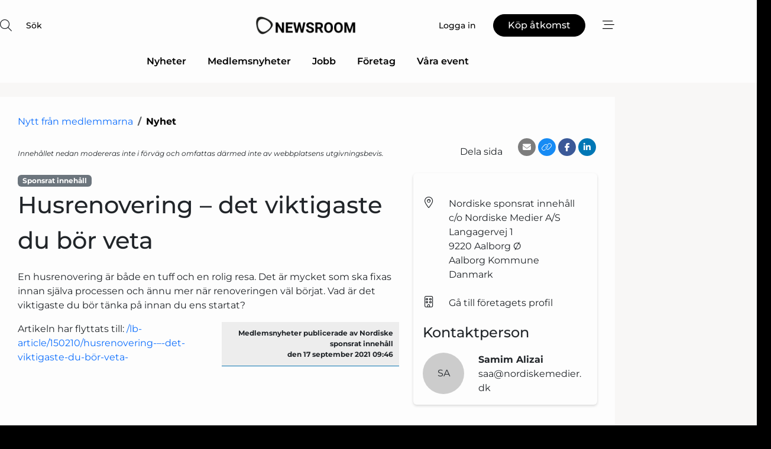

--- FILE ---
content_type: text/html; charset=utf-8
request_url: https://www.google.com/recaptcha/api2/anchor?ar=1&k=6LdasRwUAAAAAOAWkvok94EmD1GjREqoghAriL9L&co=aHR0cHM6Ly93d3cubWVudG9ybmV3c3Jvb20uc2U6NDQz&hl=sv&v=PoyoqOPhxBO7pBk68S4YbpHZ&size=normal&anchor-ms=20000&execute-ms=30000&cb=2sa0b56jbyzr
body_size: 49466
content:
<!DOCTYPE HTML><html dir="ltr" lang="sv"><head><meta http-equiv="Content-Type" content="text/html; charset=UTF-8">
<meta http-equiv="X-UA-Compatible" content="IE=edge">
<title>reCAPTCHA</title>
<style type="text/css">
/* cyrillic-ext */
@font-face {
  font-family: 'Roboto';
  font-style: normal;
  font-weight: 400;
  font-stretch: 100%;
  src: url(//fonts.gstatic.com/s/roboto/v48/KFO7CnqEu92Fr1ME7kSn66aGLdTylUAMa3GUBHMdazTgWw.woff2) format('woff2');
  unicode-range: U+0460-052F, U+1C80-1C8A, U+20B4, U+2DE0-2DFF, U+A640-A69F, U+FE2E-FE2F;
}
/* cyrillic */
@font-face {
  font-family: 'Roboto';
  font-style: normal;
  font-weight: 400;
  font-stretch: 100%;
  src: url(//fonts.gstatic.com/s/roboto/v48/KFO7CnqEu92Fr1ME7kSn66aGLdTylUAMa3iUBHMdazTgWw.woff2) format('woff2');
  unicode-range: U+0301, U+0400-045F, U+0490-0491, U+04B0-04B1, U+2116;
}
/* greek-ext */
@font-face {
  font-family: 'Roboto';
  font-style: normal;
  font-weight: 400;
  font-stretch: 100%;
  src: url(//fonts.gstatic.com/s/roboto/v48/KFO7CnqEu92Fr1ME7kSn66aGLdTylUAMa3CUBHMdazTgWw.woff2) format('woff2');
  unicode-range: U+1F00-1FFF;
}
/* greek */
@font-face {
  font-family: 'Roboto';
  font-style: normal;
  font-weight: 400;
  font-stretch: 100%;
  src: url(//fonts.gstatic.com/s/roboto/v48/KFO7CnqEu92Fr1ME7kSn66aGLdTylUAMa3-UBHMdazTgWw.woff2) format('woff2');
  unicode-range: U+0370-0377, U+037A-037F, U+0384-038A, U+038C, U+038E-03A1, U+03A3-03FF;
}
/* math */
@font-face {
  font-family: 'Roboto';
  font-style: normal;
  font-weight: 400;
  font-stretch: 100%;
  src: url(//fonts.gstatic.com/s/roboto/v48/KFO7CnqEu92Fr1ME7kSn66aGLdTylUAMawCUBHMdazTgWw.woff2) format('woff2');
  unicode-range: U+0302-0303, U+0305, U+0307-0308, U+0310, U+0312, U+0315, U+031A, U+0326-0327, U+032C, U+032F-0330, U+0332-0333, U+0338, U+033A, U+0346, U+034D, U+0391-03A1, U+03A3-03A9, U+03B1-03C9, U+03D1, U+03D5-03D6, U+03F0-03F1, U+03F4-03F5, U+2016-2017, U+2034-2038, U+203C, U+2040, U+2043, U+2047, U+2050, U+2057, U+205F, U+2070-2071, U+2074-208E, U+2090-209C, U+20D0-20DC, U+20E1, U+20E5-20EF, U+2100-2112, U+2114-2115, U+2117-2121, U+2123-214F, U+2190, U+2192, U+2194-21AE, U+21B0-21E5, U+21F1-21F2, U+21F4-2211, U+2213-2214, U+2216-22FF, U+2308-230B, U+2310, U+2319, U+231C-2321, U+2336-237A, U+237C, U+2395, U+239B-23B7, U+23D0, U+23DC-23E1, U+2474-2475, U+25AF, U+25B3, U+25B7, U+25BD, U+25C1, U+25CA, U+25CC, U+25FB, U+266D-266F, U+27C0-27FF, U+2900-2AFF, U+2B0E-2B11, U+2B30-2B4C, U+2BFE, U+3030, U+FF5B, U+FF5D, U+1D400-1D7FF, U+1EE00-1EEFF;
}
/* symbols */
@font-face {
  font-family: 'Roboto';
  font-style: normal;
  font-weight: 400;
  font-stretch: 100%;
  src: url(//fonts.gstatic.com/s/roboto/v48/KFO7CnqEu92Fr1ME7kSn66aGLdTylUAMaxKUBHMdazTgWw.woff2) format('woff2');
  unicode-range: U+0001-000C, U+000E-001F, U+007F-009F, U+20DD-20E0, U+20E2-20E4, U+2150-218F, U+2190, U+2192, U+2194-2199, U+21AF, U+21E6-21F0, U+21F3, U+2218-2219, U+2299, U+22C4-22C6, U+2300-243F, U+2440-244A, U+2460-24FF, U+25A0-27BF, U+2800-28FF, U+2921-2922, U+2981, U+29BF, U+29EB, U+2B00-2BFF, U+4DC0-4DFF, U+FFF9-FFFB, U+10140-1018E, U+10190-1019C, U+101A0, U+101D0-101FD, U+102E0-102FB, U+10E60-10E7E, U+1D2C0-1D2D3, U+1D2E0-1D37F, U+1F000-1F0FF, U+1F100-1F1AD, U+1F1E6-1F1FF, U+1F30D-1F30F, U+1F315, U+1F31C, U+1F31E, U+1F320-1F32C, U+1F336, U+1F378, U+1F37D, U+1F382, U+1F393-1F39F, U+1F3A7-1F3A8, U+1F3AC-1F3AF, U+1F3C2, U+1F3C4-1F3C6, U+1F3CA-1F3CE, U+1F3D4-1F3E0, U+1F3ED, U+1F3F1-1F3F3, U+1F3F5-1F3F7, U+1F408, U+1F415, U+1F41F, U+1F426, U+1F43F, U+1F441-1F442, U+1F444, U+1F446-1F449, U+1F44C-1F44E, U+1F453, U+1F46A, U+1F47D, U+1F4A3, U+1F4B0, U+1F4B3, U+1F4B9, U+1F4BB, U+1F4BF, U+1F4C8-1F4CB, U+1F4D6, U+1F4DA, U+1F4DF, U+1F4E3-1F4E6, U+1F4EA-1F4ED, U+1F4F7, U+1F4F9-1F4FB, U+1F4FD-1F4FE, U+1F503, U+1F507-1F50B, U+1F50D, U+1F512-1F513, U+1F53E-1F54A, U+1F54F-1F5FA, U+1F610, U+1F650-1F67F, U+1F687, U+1F68D, U+1F691, U+1F694, U+1F698, U+1F6AD, U+1F6B2, U+1F6B9-1F6BA, U+1F6BC, U+1F6C6-1F6CF, U+1F6D3-1F6D7, U+1F6E0-1F6EA, U+1F6F0-1F6F3, U+1F6F7-1F6FC, U+1F700-1F7FF, U+1F800-1F80B, U+1F810-1F847, U+1F850-1F859, U+1F860-1F887, U+1F890-1F8AD, U+1F8B0-1F8BB, U+1F8C0-1F8C1, U+1F900-1F90B, U+1F93B, U+1F946, U+1F984, U+1F996, U+1F9E9, U+1FA00-1FA6F, U+1FA70-1FA7C, U+1FA80-1FA89, U+1FA8F-1FAC6, U+1FACE-1FADC, U+1FADF-1FAE9, U+1FAF0-1FAF8, U+1FB00-1FBFF;
}
/* vietnamese */
@font-face {
  font-family: 'Roboto';
  font-style: normal;
  font-weight: 400;
  font-stretch: 100%;
  src: url(//fonts.gstatic.com/s/roboto/v48/KFO7CnqEu92Fr1ME7kSn66aGLdTylUAMa3OUBHMdazTgWw.woff2) format('woff2');
  unicode-range: U+0102-0103, U+0110-0111, U+0128-0129, U+0168-0169, U+01A0-01A1, U+01AF-01B0, U+0300-0301, U+0303-0304, U+0308-0309, U+0323, U+0329, U+1EA0-1EF9, U+20AB;
}
/* latin-ext */
@font-face {
  font-family: 'Roboto';
  font-style: normal;
  font-weight: 400;
  font-stretch: 100%;
  src: url(//fonts.gstatic.com/s/roboto/v48/KFO7CnqEu92Fr1ME7kSn66aGLdTylUAMa3KUBHMdazTgWw.woff2) format('woff2');
  unicode-range: U+0100-02BA, U+02BD-02C5, U+02C7-02CC, U+02CE-02D7, U+02DD-02FF, U+0304, U+0308, U+0329, U+1D00-1DBF, U+1E00-1E9F, U+1EF2-1EFF, U+2020, U+20A0-20AB, U+20AD-20C0, U+2113, U+2C60-2C7F, U+A720-A7FF;
}
/* latin */
@font-face {
  font-family: 'Roboto';
  font-style: normal;
  font-weight: 400;
  font-stretch: 100%;
  src: url(//fonts.gstatic.com/s/roboto/v48/KFO7CnqEu92Fr1ME7kSn66aGLdTylUAMa3yUBHMdazQ.woff2) format('woff2');
  unicode-range: U+0000-00FF, U+0131, U+0152-0153, U+02BB-02BC, U+02C6, U+02DA, U+02DC, U+0304, U+0308, U+0329, U+2000-206F, U+20AC, U+2122, U+2191, U+2193, U+2212, U+2215, U+FEFF, U+FFFD;
}
/* cyrillic-ext */
@font-face {
  font-family: 'Roboto';
  font-style: normal;
  font-weight: 500;
  font-stretch: 100%;
  src: url(//fonts.gstatic.com/s/roboto/v48/KFO7CnqEu92Fr1ME7kSn66aGLdTylUAMa3GUBHMdazTgWw.woff2) format('woff2');
  unicode-range: U+0460-052F, U+1C80-1C8A, U+20B4, U+2DE0-2DFF, U+A640-A69F, U+FE2E-FE2F;
}
/* cyrillic */
@font-face {
  font-family: 'Roboto';
  font-style: normal;
  font-weight: 500;
  font-stretch: 100%;
  src: url(//fonts.gstatic.com/s/roboto/v48/KFO7CnqEu92Fr1ME7kSn66aGLdTylUAMa3iUBHMdazTgWw.woff2) format('woff2');
  unicode-range: U+0301, U+0400-045F, U+0490-0491, U+04B0-04B1, U+2116;
}
/* greek-ext */
@font-face {
  font-family: 'Roboto';
  font-style: normal;
  font-weight: 500;
  font-stretch: 100%;
  src: url(//fonts.gstatic.com/s/roboto/v48/KFO7CnqEu92Fr1ME7kSn66aGLdTylUAMa3CUBHMdazTgWw.woff2) format('woff2');
  unicode-range: U+1F00-1FFF;
}
/* greek */
@font-face {
  font-family: 'Roboto';
  font-style: normal;
  font-weight: 500;
  font-stretch: 100%;
  src: url(//fonts.gstatic.com/s/roboto/v48/KFO7CnqEu92Fr1ME7kSn66aGLdTylUAMa3-UBHMdazTgWw.woff2) format('woff2');
  unicode-range: U+0370-0377, U+037A-037F, U+0384-038A, U+038C, U+038E-03A1, U+03A3-03FF;
}
/* math */
@font-face {
  font-family: 'Roboto';
  font-style: normal;
  font-weight: 500;
  font-stretch: 100%;
  src: url(//fonts.gstatic.com/s/roboto/v48/KFO7CnqEu92Fr1ME7kSn66aGLdTylUAMawCUBHMdazTgWw.woff2) format('woff2');
  unicode-range: U+0302-0303, U+0305, U+0307-0308, U+0310, U+0312, U+0315, U+031A, U+0326-0327, U+032C, U+032F-0330, U+0332-0333, U+0338, U+033A, U+0346, U+034D, U+0391-03A1, U+03A3-03A9, U+03B1-03C9, U+03D1, U+03D5-03D6, U+03F0-03F1, U+03F4-03F5, U+2016-2017, U+2034-2038, U+203C, U+2040, U+2043, U+2047, U+2050, U+2057, U+205F, U+2070-2071, U+2074-208E, U+2090-209C, U+20D0-20DC, U+20E1, U+20E5-20EF, U+2100-2112, U+2114-2115, U+2117-2121, U+2123-214F, U+2190, U+2192, U+2194-21AE, U+21B0-21E5, U+21F1-21F2, U+21F4-2211, U+2213-2214, U+2216-22FF, U+2308-230B, U+2310, U+2319, U+231C-2321, U+2336-237A, U+237C, U+2395, U+239B-23B7, U+23D0, U+23DC-23E1, U+2474-2475, U+25AF, U+25B3, U+25B7, U+25BD, U+25C1, U+25CA, U+25CC, U+25FB, U+266D-266F, U+27C0-27FF, U+2900-2AFF, U+2B0E-2B11, U+2B30-2B4C, U+2BFE, U+3030, U+FF5B, U+FF5D, U+1D400-1D7FF, U+1EE00-1EEFF;
}
/* symbols */
@font-face {
  font-family: 'Roboto';
  font-style: normal;
  font-weight: 500;
  font-stretch: 100%;
  src: url(//fonts.gstatic.com/s/roboto/v48/KFO7CnqEu92Fr1ME7kSn66aGLdTylUAMaxKUBHMdazTgWw.woff2) format('woff2');
  unicode-range: U+0001-000C, U+000E-001F, U+007F-009F, U+20DD-20E0, U+20E2-20E4, U+2150-218F, U+2190, U+2192, U+2194-2199, U+21AF, U+21E6-21F0, U+21F3, U+2218-2219, U+2299, U+22C4-22C6, U+2300-243F, U+2440-244A, U+2460-24FF, U+25A0-27BF, U+2800-28FF, U+2921-2922, U+2981, U+29BF, U+29EB, U+2B00-2BFF, U+4DC0-4DFF, U+FFF9-FFFB, U+10140-1018E, U+10190-1019C, U+101A0, U+101D0-101FD, U+102E0-102FB, U+10E60-10E7E, U+1D2C0-1D2D3, U+1D2E0-1D37F, U+1F000-1F0FF, U+1F100-1F1AD, U+1F1E6-1F1FF, U+1F30D-1F30F, U+1F315, U+1F31C, U+1F31E, U+1F320-1F32C, U+1F336, U+1F378, U+1F37D, U+1F382, U+1F393-1F39F, U+1F3A7-1F3A8, U+1F3AC-1F3AF, U+1F3C2, U+1F3C4-1F3C6, U+1F3CA-1F3CE, U+1F3D4-1F3E0, U+1F3ED, U+1F3F1-1F3F3, U+1F3F5-1F3F7, U+1F408, U+1F415, U+1F41F, U+1F426, U+1F43F, U+1F441-1F442, U+1F444, U+1F446-1F449, U+1F44C-1F44E, U+1F453, U+1F46A, U+1F47D, U+1F4A3, U+1F4B0, U+1F4B3, U+1F4B9, U+1F4BB, U+1F4BF, U+1F4C8-1F4CB, U+1F4D6, U+1F4DA, U+1F4DF, U+1F4E3-1F4E6, U+1F4EA-1F4ED, U+1F4F7, U+1F4F9-1F4FB, U+1F4FD-1F4FE, U+1F503, U+1F507-1F50B, U+1F50D, U+1F512-1F513, U+1F53E-1F54A, U+1F54F-1F5FA, U+1F610, U+1F650-1F67F, U+1F687, U+1F68D, U+1F691, U+1F694, U+1F698, U+1F6AD, U+1F6B2, U+1F6B9-1F6BA, U+1F6BC, U+1F6C6-1F6CF, U+1F6D3-1F6D7, U+1F6E0-1F6EA, U+1F6F0-1F6F3, U+1F6F7-1F6FC, U+1F700-1F7FF, U+1F800-1F80B, U+1F810-1F847, U+1F850-1F859, U+1F860-1F887, U+1F890-1F8AD, U+1F8B0-1F8BB, U+1F8C0-1F8C1, U+1F900-1F90B, U+1F93B, U+1F946, U+1F984, U+1F996, U+1F9E9, U+1FA00-1FA6F, U+1FA70-1FA7C, U+1FA80-1FA89, U+1FA8F-1FAC6, U+1FACE-1FADC, U+1FADF-1FAE9, U+1FAF0-1FAF8, U+1FB00-1FBFF;
}
/* vietnamese */
@font-face {
  font-family: 'Roboto';
  font-style: normal;
  font-weight: 500;
  font-stretch: 100%;
  src: url(//fonts.gstatic.com/s/roboto/v48/KFO7CnqEu92Fr1ME7kSn66aGLdTylUAMa3OUBHMdazTgWw.woff2) format('woff2');
  unicode-range: U+0102-0103, U+0110-0111, U+0128-0129, U+0168-0169, U+01A0-01A1, U+01AF-01B0, U+0300-0301, U+0303-0304, U+0308-0309, U+0323, U+0329, U+1EA0-1EF9, U+20AB;
}
/* latin-ext */
@font-face {
  font-family: 'Roboto';
  font-style: normal;
  font-weight: 500;
  font-stretch: 100%;
  src: url(//fonts.gstatic.com/s/roboto/v48/KFO7CnqEu92Fr1ME7kSn66aGLdTylUAMa3KUBHMdazTgWw.woff2) format('woff2');
  unicode-range: U+0100-02BA, U+02BD-02C5, U+02C7-02CC, U+02CE-02D7, U+02DD-02FF, U+0304, U+0308, U+0329, U+1D00-1DBF, U+1E00-1E9F, U+1EF2-1EFF, U+2020, U+20A0-20AB, U+20AD-20C0, U+2113, U+2C60-2C7F, U+A720-A7FF;
}
/* latin */
@font-face {
  font-family: 'Roboto';
  font-style: normal;
  font-weight: 500;
  font-stretch: 100%;
  src: url(//fonts.gstatic.com/s/roboto/v48/KFO7CnqEu92Fr1ME7kSn66aGLdTylUAMa3yUBHMdazQ.woff2) format('woff2');
  unicode-range: U+0000-00FF, U+0131, U+0152-0153, U+02BB-02BC, U+02C6, U+02DA, U+02DC, U+0304, U+0308, U+0329, U+2000-206F, U+20AC, U+2122, U+2191, U+2193, U+2212, U+2215, U+FEFF, U+FFFD;
}
/* cyrillic-ext */
@font-face {
  font-family: 'Roboto';
  font-style: normal;
  font-weight: 900;
  font-stretch: 100%;
  src: url(//fonts.gstatic.com/s/roboto/v48/KFO7CnqEu92Fr1ME7kSn66aGLdTylUAMa3GUBHMdazTgWw.woff2) format('woff2');
  unicode-range: U+0460-052F, U+1C80-1C8A, U+20B4, U+2DE0-2DFF, U+A640-A69F, U+FE2E-FE2F;
}
/* cyrillic */
@font-face {
  font-family: 'Roboto';
  font-style: normal;
  font-weight: 900;
  font-stretch: 100%;
  src: url(//fonts.gstatic.com/s/roboto/v48/KFO7CnqEu92Fr1ME7kSn66aGLdTylUAMa3iUBHMdazTgWw.woff2) format('woff2');
  unicode-range: U+0301, U+0400-045F, U+0490-0491, U+04B0-04B1, U+2116;
}
/* greek-ext */
@font-face {
  font-family: 'Roboto';
  font-style: normal;
  font-weight: 900;
  font-stretch: 100%;
  src: url(//fonts.gstatic.com/s/roboto/v48/KFO7CnqEu92Fr1ME7kSn66aGLdTylUAMa3CUBHMdazTgWw.woff2) format('woff2');
  unicode-range: U+1F00-1FFF;
}
/* greek */
@font-face {
  font-family: 'Roboto';
  font-style: normal;
  font-weight: 900;
  font-stretch: 100%;
  src: url(//fonts.gstatic.com/s/roboto/v48/KFO7CnqEu92Fr1ME7kSn66aGLdTylUAMa3-UBHMdazTgWw.woff2) format('woff2');
  unicode-range: U+0370-0377, U+037A-037F, U+0384-038A, U+038C, U+038E-03A1, U+03A3-03FF;
}
/* math */
@font-face {
  font-family: 'Roboto';
  font-style: normal;
  font-weight: 900;
  font-stretch: 100%;
  src: url(//fonts.gstatic.com/s/roboto/v48/KFO7CnqEu92Fr1ME7kSn66aGLdTylUAMawCUBHMdazTgWw.woff2) format('woff2');
  unicode-range: U+0302-0303, U+0305, U+0307-0308, U+0310, U+0312, U+0315, U+031A, U+0326-0327, U+032C, U+032F-0330, U+0332-0333, U+0338, U+033A, U+0346, U+034D, U+0391-03A1, U+03A3-03A9, U+03B1-03C9, U+03D1, U+03D5-03D6, U+03F0-03F1, U+03F4-03F5, U+2016-2017, U+2034-2038, U+203C, U+2040, U+2043, U+2047, U+2050, U+2057, U+205F, U+2070-2071, U+2074-208E, U+2090-209C, U+20D0-20DC, U+20E1, U+20E5-20EF, U+2100-2112, U+2114-2115, U+2117-2121, U+2123-214F, U+2190, U+2192, U+2194-21AE, U+21B0-21E5, U+21F1-21F2, U+21F4-2211, U+2213-2214, U+2216-22FF, U+2308-230B, U+2310, U+2319, U+231C-2321, U+2336-237A, U+237C, U+2395, U+239B-23B7, U+23D0, U+23DC-23E1, U+2474-2475, U+25AF, U+25B3, U+25B7, U+25BD, U+25C1, U+25CA, U+25CC, U+25FB, U+266D-266F, U+27C0-27FF, U+2900-2AFF, U+2B0E-2B11, U+2B30-2B4C, U+2BFE, U+3030, U+FF5B, U+FF5D, U+1D400-1D7FF, U+1EE00-1EEFF;
}
/* symbols */
@font-face {
  font-family: 'Roboto';
  font-style: normal;
  font-weight: 900;
  font-stretch: 100%;
  src: url(//fonts.gstatic.com/s/roboto/v48/KFO7CnqEu92Fr1ME7kSn66aGLdTylUAMaxKUBHMdazTgWw.woff2) format('woff2');
  unicode-range: U+0001-000C, U+000E-001F, U+007F-009F, U+20DD-20E0, U+20E2-20E4, U+2150-218F, U+2190, U+2192, U+2194-2199, U+21AF, U+21E6-21F0, U+21F3, U+2218-2219, U+2299, U+22C4-22C6, U+2300-243F, U+2440-244A, U+2460-24FF, U+25A0-27BF, U+2800-28FF, U+2921-2922, U+2981, U+29BF, U+29EB, U+2B00-2BFF, U+4DC0-4DFF, U+FFF9-FFFB, U+10140-1018E, U+10190-1019C, U+101A0, U+101D0-101FD, U+102E0-102FB, U+10E60-10E7E, U+1D2C0-1D2D3, U+1D2E0-1D37F, U+1F000-1F0FF, U+1F100-1F1AD, U+1F1E6-1F1FF, U+1F30D-1F30F, U+1F315, U+1F31C, U+1F31E, U+1F320-1F32C, U+1F336, U+1F378, U+1F37D, U+1F382, U+1F393-1F39F, U+1F3A7-1F3A8, U+1F3AC-1F3AF, U+1F3C2, U+1F3C4-1F3C6, U+1F3CA-1F3CE, U+1F3D4-1F3E0, U+1F3ED, U+1F3F1-1F3F3, U+1F3F5-1F3F7, U+1F408, U+1F415, U+1F41F, U+1F426, U+1F43F, U+1F441-1F442, U+1F444, U+1F446-1F449, U+1F44C-1F44E, U+1F453, U+1F46A, U+1F47D, U+1F4A3, U+1F4B0, U+1F4B3, U+1F4B9, U+1F4BB, U+1F4BF, U+1F4C8-1F4CB, U+1F4D6, U+1F4DA, U+1F4DF, U+1F4E3-1F4E6, U+1F4EA-1F4ED, U+1F4F7, U+1F4F9-1F4FB, U+1F4FD-1F4FE, U+1F503, U+1F507-1F50B, U+1F50D, U+1F512-1F513, U+1F53E-1F54A, U+1F54F-1F5FA, U+1F610, U+1F650-1F67F, U+1F687, U+1F68D, U+1F691, U+1F694, U+1F698, U+1F6AD, U+1F6B2, U+1F6B9-1F6BA, U+1F6BC, U+1F6C6-1F6CF, U+1F6D3-1F6D7, U+1F6E0-1F6EA, U+1F6F0-1F6F3, U+1F6F7-1F6FC, U+1F700-1F7FF, U+1F800-1F80B, U+1F810-1F847, U+1F850-1F859, U+1F860-1F887, U+1F890-1F8AD, U+1F8B0-1F8BB, U+1F8C0-1F8C1, U+1F900-1F90B, U+1F93B, U+1F946, U+1F984, U+1F996, U+1F9E9, U+1FA00-1FA6F, U+1FA70-1FA7C, U+1FA80-1FA89, U+1FA8F-1FAC6, U+1FACE-1FADC, U+1FADF-1FAE9, U+1FAF0-1FAF8, U+1FB00-1FBFF;
}
/* vietnamese */
@font-face {
  font-family: 'Roboto';
  font-style: normal;
  font-weight: 900;
  font-stretch: 100%;
  src: url(//fonts.gstatic.com/s/roboto/v48/KFO7CnqEu92Fr1ME7kSn66aGLdTylUAMa3OUBHMdazTgWw.woff2) format('woff2');
  unicode-range: U+0102-0103, U+0110-0111, U+0128-0129, U+0168-0169, U+01A0-01A1, U+01AF-01B0, U+0300-0301, U+0303-0304, U+0308-0309, U+0323, U+0329, U+1EA0-1EF9, U+20AB;
}
/* latin-ext */
@font-face {
  font-family: 'Roboto';
  font-style: normal;
  font-weight: 900;
  font-stretch: 100%;
  src: url(//fonts.gstatic.com/s/roboto/v48/KFO7CnqEu92Fr1ME7kSn66aGLdTylUAMa3KUBHMdazTgWw.woff2) format('woff2');
  unicode-range: U+0100-02BA, U+02BD-02C5, U+02C7-02CC, U+02CE-02D7, U+02DD-02FF, U+0304, U+0308, U+0329, U+1D00-1DBF, U+1E00-1E9F, U+1EF2-1EFF, U+2020, U+20A0-20AB, U+20AD-20C0, U+2113, U+2C60-2C7F, U+A720-A7FF;
}
/* latin */
@font-face {
  font-family: 'Roboto';
  font-style: normal;
  font-weight: 900;
  font-stretch: 100%;
  src: url(//fonts.gstatic.com/s/roboto/v48/KFO7CnqEu92Fr1ME7kSn66aGLdTylUAMa3yUBHMdazQ.woff2) format('woff2');
  unicode-range: U+0000-00FF, U+0131, U+0152-0153, U+02BB-02BC, U+02C6, U+02DA, U+02DC, U+0304, U+0308, U+0329, U+2000-206F, U+20AC, U+2122, U+2191, U+2193, U+2212, U+2215, U+FEFF, U+FFFD;
}

</style>
<link rel="stylesheet" type="text/css" href="https://www.gstatic.com/recaptcha/releases/PoyoqOPhxBO7pBk68S4YbpHZ/styles__ltr.css">
<script nonce="Sjhks8ue6DRWKBRvooLgMQ" type="text/javascript">window['__recaptcha_api'] = 'https://www.google.com/recaptcha/api2/';</script>
<script type="text/javascript" src="https://www.gstatic.com/recaptcha/releases/PoyoqOPhxBO7pBk68S4YbpHZ/recaptcha__sv.js" nonce="Sjhks8ue6DRWKBRvooLgMQ">
      
    </script></head>
<body><div id="rc-anchor-alert" class="rc-anchor-alert"></div>
<input type="hidden" id="recaptcha-token" value="[base64]">
<script type="text/javascript" nonce="Sjhks8ue6DRWKBRvooLgMQ">
      recaptcha.anchor.Main.init("[\x22ainput\x22,[\x22bgdata\x22,\x22\x22,\[base64]/[base64]/[base64]/KE4oMTI0LHYsdi5HKSxMWihsLHYpKTpOKDEyNCx2LGwpLFYpLHYpLFQpKSxGKDE3MSx2KX0scjc9ZnVuY3Rpb24obCl7cmV0dXJuIGx9LEM9ZnVuY3Rpb24obCxWLHYpe04odixsLFYpLFZbYWtdPTI3OTZ9LG49ZnVuY3Rpb24obCxWKXtWLlg9KChWLlg/[base64]/[base64]/[base64]/[base64]/[base64]/[base64]/[base64]/[base64]/[base64]/[base64]/[base64]\\u003d\x22,\[base64]\\u003d\x22,\[base64]/Dh8KHIsO1wrYYw5TDlsOzwp/CiytmL8KgSsOvPhHDmVvCrsOAwpjDs8Klwr7DnsOcGH5NwrRnRA9uWsOpXwzChcO1WMKEUsKLw5vCunLDiQ0ywoZ0w7dSwrzDuW1SDsOewpHDm0tIw51zAMK6wo7CpMOgw6ZYKsKmNCV+wrvDqcKqZ8K/[base64]/Ct8KhwrbDksOVwr/CqyvCnsOTPjLCrQAtBkd3wqHDlcOUG8K8GMKhD3HDsMKCw7Y1WMKuFU9rWcKJdcKnQCXCh3DDjsO/wovDncO9XsOgwp7DvMKXw4rDh0IRw6wdw7YYF244Qj5ZwrXDg37CgHLCjybDvD/DkXfDrCXDlcOQw4IPD3LCgWJfFsOmwpc+wpzDqcK/woYFw7sbA8OCIcKCwoR9GsKQworCqcKpw6Npw59qw7kEwphRFMOSwoxUHxPCh0c9w7XDgBzCisORwqEqGGTCmCZOwpRewqMfM8O1cMOswpIlw4Zew5RUwp5CQ2bDtCbCihvDvFVNw6XDqcK5esOYw43Dk8K0wobDrsKbwqLDkcKow7DDjMO8DWFaZVZ9wp/[base64]/Dp1fCn2rClcOeVSduegsDw7vDn0N6IcKlwrREwrY+wrvDjk/DicOyM8KKfcKLO8OQwqsJwpgJV3UGPH9BwoEYw44lw6M3WQ/[base64]/CqGpJwrcNBXBow4LDk8K/wqfClzjDhQ9JW8K6JsK8w5PCtMOIw7QFAVdUSDg3asOtR8K8AcKWWnjCqMKQT8KAA8K2wqPDt0PCtQE3Tm0dw6HDlcOUCzbCpsKKFWvCqcKTQzfDq1fCg0jDsRHChMKcw6oIw5/CvndNS2fDo8OsWcKqwpUTUW3CpcKSLBUlwpkqCzYxFUQhw5nCs8OhwrNVwojCt8OoM8OiAMKABiPDocKBOMOfGsOZwoBWZA7Cg8OeN8OJCcK3wrQTGg1aw67DmlsPH8OQwojDuMK4wpV9w4nCjTF8KTtSMMKELcKbw7g7w5VofsKcfFBuwqnCoXTCrF/[base64]/DpcOWdMOOMU/CiHrCvDYkTsKtbsOaTsOhEMOaX8OBHcKHw77ClDHDjV/Dh8K8ZEXCo1HCtMK6ZcKjwprDk8OWw7RFw4/Cu0UmDHLCqMK/w5fDghHDvMKtwp8DCMO4E8KpbsKiw6Z1w6HDo3HDvAXCri7DsxnDnEjDvsOxwoFjw4rCtsOCwqZqwrdHwr9swps4w6LDgsKnfQvDrBLCnz3DkcKTQsK8HsKHMcOuUcO0OMOZHCZ1ah/[base64]/Dnn/CjsOgwpDCjRDCtMOGYcKDHDHCsA/CiXTDisOCBkttwq3Dm8OMwqxcXAVowp3DlVLDusK/VxHClsO7wrPCmsK0wrvCpMKlwp0rwonCiW3CownClXXDosKmGzTDgsKPFcOYdsOSLWF1w6zCm2vDji0kw6bCtMOUwrB9E8KODQBwW8Kyw7V0wpvChsOSAMKrRwx3wovDrGPDvHYwKTXDvMO/wpJ9w7h0wq3CpFnCmMO/[base64]/w5jCvMOfwoPDj8O+HsKCw7Nyd8OGwoHCvcOTwr/DrsOCw5g5CcKIb8OLw43DrsKLw7xpwqnDtMOJbj8kJjhWw55xV3QUw7YawqsRRXXCrMKUw71pwpdpRzzDgMKHZibCuDY4wp/Cr8KjLg/DoC8OwrbDi8Kkw4HDksKVwo4CwplwIUsKdsOVw7bDpw/Di2xAWzLDpMOyeMKCwo3DlMOqw4jCjsKYw4TCtSxcwo12CcKxbMO0w5nCgUY5w70lQMKAOsObw7fDpMOFwodRG8OWwpYZAcKxdxV0wpTCo8OJwqfDvyYCYWtETMO1woLDhxxcw5BEdsOSwr4zYMO0w4HCpkVHwokBwrVYwoE8wrHCtU/CkcKhWgTCoFnDg8OfC2HCucKwfT3CpsOHUXsgw5vCmHvDk8OQe8OYYxLCv8Kvw4/[base64]/woHDlnbDvMKHYEUiw5QHwpFIEcKCaiAYYMKgccO/w7nChztGwq5WwoHCnWpdwqg7w6TDgMKKW8KVw5XDhDZjw7dpHysCw4XDtsK3wqXDtsKGRVrDilPCj8KNSFEtPl3DsMKDLsO2Sgt2FAIrG1vDgcORSH0MUU1+wpXCu3/DqsKswolzw6jDoxs8wo0bw5NBVX7Dh8OZIcOMwqbChsK6f8OZUcOKYUhuAXA4KxRowqDCoU3Crl5pElTDusOnFVHDscKLTEPCiEUARMKQbA/[base64]/CoMKXw5jDpsK4O8KZeAgXED4XfwXDpsOBJRhOKsK7K0HClMK+wqHDs1QqwrzCn8O0FnJdwogebsKaP8KHHSvCt8KFw70WLmzCmsOCbMKIwo4fwr/DhkrCokbDhV5Xw4EQw7/Dj8OQwpBJJmvCi8Kfw5TDsAMow5fDn8K9K8K+w7TDnDDDp8OgwqnCjcK1w7jDgMOYwrnDpwfDicOWw5szOw8UwpjDpMOBw7DDmyMAFwvCvXZcS8KTBMOEw7DCi8Owwpdsw7hEM8OFKA/[base64]/A1FzBMKUcsOzJB3CiC3ChCk7worCmm/DrSzCrWNQw6kPdhs0JMKTcMO1GR1XfTlwOsOHworDmSnDoMOQw43DmVbCi8Kuw5MUPGXCmsKWIcKHV0RVw7lyw5DCmsKuw4rChsKxw7wDbMKdwqBnf8OAYgBHREbCkVnCsh7DuMKDwqfCi8K/wq7CuABcGMOvWgXDjcKzwrwmKVDCmkDDtUXCpcKcwojDkcOgwqxSNE7CkW/CpVtsLcKmwrjCt3HCpmTDrHxqAcO2w60FAR0ga8KYwpgMw6bCgMOSw7EpwqTDgAUDwqbCvjTCl8K3wqp0YlrDpwPDsHjDuzrDqMOjwoJ/wpfCjyxzPsOnawnDjT1LMTzCrjPDg8Oiw4jCqMOvwqHCvwHCuGJPWcO6wrDDlMOUcsOHwqBnwrLDq8OGwrFPwp1Jw5pse8KiwoFXccOxwpc+w6NOXsKvw4tJw4PDp1RRw5zDpsKpa1DCgTlhM0bCn8OxPMOMw4bCtMOewrIRHlTDpcOXw5/[base64]/[base64]/Xi7CucKQwqsRw4NUVsO5fgDCh8OLw6/DmsO9T2zCtsOXwp9+wq10UHtBF8O9XzViwojCgcOxVnYYbGdWXMKwF8OFAj/DtxcTccKsZcOIYkMaw6nDscKEd8Odw45dKhrDpWIgckTDusONw43DjzzCkSnDv0/[base64]/[base64]/[base64]/CsMKvQx3Dn8KYwpY3dCQdK8OcKcKbw73Dp8KIworCknJeUW7CsMKjPcKjw5kEOHzCm8OHwpfDhyBsUhLCvcKaUMKHw4vDjnJYwpEfwrPCpsOOL8OQwp/[base64]/Cp8Kxw4F4fsKeGsKuw7V6wp4SwpbDjcKdwooZaWTChMKLwp0jwrYaCcOBe8Kaw5HDrFATbsOOWsO2w7zDgMOGbyFpwpHDrgPDqRjCmA1kAWEJOCPDqsO5Nws1wovCgl7CgV/Dq8Khwq7DksO3eznDiVbDhyExESjCmVTClhTCgMOUDw/[base64]/Dv8KrDGbDqARqwprCoMOMw7Zew7NlY8K3TTlbGlBrCcKEAMKJwp1vfhvCuMOIXEzCu8OiwqLDicOnw4MKQ8O7D8KyKMKrSWc6w4F0FyHCosKUw40Ow5lHQyVhwpjDlBHDq8Ouw4VOwo55EsOCFcKpwqI2w6wmwrDDlQ3CusK+PTsAwr3Dtw/CiUDCo3PDsljDvDrCl8ODwoFKcMOleFZwCMKJfMK3Gg97KjLCgzDDiMOzw5vCsHN1wrMzQX0+w402wpFawrvCp1LCvH98w7YZbWHCgcKXw63Ck8OSKEx9QcK0Gj0OwoJsQcK9csOfWMKkwp5Vw4bCgMKDw7BXwqVkGcK4w4DCuibDnQ5/wqbCoMOYZcKnw7h1AUvClRTCvMKSWMOeB8K+Fy/ChEl9O8K4w6XCpsOMwrhBw67CnsKWJ8OaEih4CMKCSTVnZkbCkcKDw7Qmwr/DqC7DnMKuX8Kww78ySsOsw4jCpMOYaAnDl2TCscOnMMO9w6nCg1rCgHc+KMO2BcKtwpPDgDjDl8K5wobCv8KFwpoqKzbChcOjJWwkWsKYwrMSwqRiwq7Ct04YwronwrHCqgQqcmAfHU7CocOiZMKYSiklw4RDNMOlwos6TsKIwqQZw7TDjD0sYMKKMlBmOcOeSE/CjmzCu8OyagDDpCkmwrwUVm8Zw7fDh1LCqhYQTFcgw5TCjBdOwrwhwoQkw4B2A8K/w6PDsFnDk8OQw5zDn8Oqw59JfMOawrc1w7VwwoAEIMKEI8Oxwr7DhsK9w6rDtlrCi8OSw6bDjMOgw49fRGgzw7HCo2LDkMKnUmtjQcORVxFtw47DoMKrw4HDqCQHwoYew48zwoDCvcKwW0gRw5zClsOXWcOwwpRiJS3CpsOMMSwdw6pnQcKuwo7DnhzCkw/[base64]/DtzUYekrDkEkrw5cRTsKPVE/ChQRFwrgPwo7CuR/DvcOPw6t2w4wDw7UvQGXDncOmwoZdW3hRwrTCsS3CucODK8OrWcOdwqfCkQxQRQtBVjXCiFTDvgDDsA3DmmkrfSYjc8ODKxzCg0XCpynDu8KZw7vDu8O+DMKDwpwYMMOkHsODwo/CqlbCiw9vYcObw6c4DCZXfHFRNsO/XjfDi8ODw4hkw4FHw6QcBAnCn3jClsKjw5zDqkFUw5bDiQFjwp/CiirDggA/KRjDkMKUwrPCqMK0wr94w7bDlwvDlsOmw6zDqmnDhgrCgMOTfCtjIMOiwpJywqXDpWcVw4p6w609bsOYwrRubTzCjsOPwrRnw744XcOtKcKjwodnwrE/w5t4w6nDjS3Du8O8EmvDkCgLwqfDpsOhwq9+Jg3Ck8KdwqFuw41RamPDhGcww5vDinocwrJpw7XCoRDDpcO3Ri8lw7EUwoE6WcOkw71bw4jDjMKHIjEAWmoDFyghARzDt8ONY1Esw5bCj8Ozw67DlsOKw7hTw6TCncOBw5LDn8O/[base64]/DlgclwphywrkKBxwWBFLDjMOhwpt/acO7Fl5KK8O9SGNewrs6wpnDjGJ6VG7DqwzDgcKHNMKRwrrCoHI0SsOZwp5wNMKAJQjCi2o0HHERYHXDsMOYw7/DqcKjw4nDr8OrZMOHbFYmwqfChmNww4woe8KgOEDCucK4w4zCoMKYwp/[base64]/DtsKjIcKWwrQjwoUGwqoCwqTDs8OUwqPDhEtMLnHDjMKzw6jDocKPw7jCtzY6wrhvw7PDiWDCq8KGd8OnwpPDocKAB8OwdnkvEcOswpLDnhbDucODW8Ksw6p4wo5KwqvDp8Ozw7rDlUTCh8KaGsKGwq/DmMKgZMKCw4AGw5sMwqhCD8KowqZMwog+SnzCrl/Dt8O0SsOJwpzDgG3Cpi59YnrDvcOCw5jDp8KUw5XDgsOMwonDgmbCgkcRwp9Two/[base64]/[base64]/Dn3FmS0bCvMOJaMKDw4PDoj3CgcO4wr/[base64]/Ds8Oiw5fDpULClyNDw6Qyw6MUwqI0w4HDo8K8wpbDsMOJwpISXhYGEFTCrMOHwpENbMKrQDsnw6Enw5vDisKowpI+w6hcwpHCqsOCw5rCp8O/wpMjDH3DjWTCkyEdw7gLwrtiw6LCgmARwrENY8K+VsO6wqrCvVdKWsK9FsOTwrRYw5lLwqMYw4nDtX0/w7BfHmAYC8O2ZMKBwovDpW1NU8OYMDRNLD4OCFs1wr3Cv8KTw6x4w5Fnci85e8Kjw45Bw5ECw5/CoVh8wq/Cr0VLw73CgSZtWC0Yc1lvZmdZw4w4VsKwccKgCxHDqlDCnMKLw4INbirDvGYhwqjCgsKvwqXDtcKSw7PDnMO/w5ACw5zCiTfCvcKoZsOjwqsyw5N5w4tjBMOFaWfDoDRaw7LCqMOqZUPCpjJqwpUnI8OTwrvDrXbCqcKNTgXCvsK5Xk7DocOsPFbCgDzDo0AHbMKVwr4/w6/DkQ7Ds8KFwqDDnMKsMMOEwqlCwprDqMOWwrZXw6LCtMKLRcOAw4Y8csOOW1FRw5PClsK9wqEHDlXDrEDDuGgJIX1vw4/[base64]/CuS/Ch8O6dMOgw5jDkl7ClxTCgMKBwpEEwozDll/CqMOJFMOIJWTCjsOzNcKmJcOKwoUPw7pAw5gqR1TCimLChQzClMOeA29RCDvClDIrwpM4WlnCusKnWl8vP8KdwrNmw6nCmWnDjsKrw5Mtw4PDosO7wrVyL8OUw5E9wrHDgMOgV2nCkizDo8ODwrNoCz/ChsOhZyvDucOFVMKhWXpRXMK5wpzCr8KqNkrDncKCwpcvYmHDh8ODFwbCusKXbgDDmcK5woB4wp/DkRLCiSlFw5c1FsO2wrtsw7NhDsO9VmA0QXoRa8OeUkAfbcOgw5gLST7DnxzDpwsAWT0cw6XCrMKDTMKEwqA+HsKgw7cRdAnCthLCsHNWwptuw73CrATCi8Ktw4PDlw/[base64]/[base64]/GUUNw6DCm8O+ecKWMsOYwrDDrQnCqTcjfXjCg8OQw6fDmMKgNinDn8Obw4XDtEJwWzbCqcOhGsOjE3XDicO8OsOjDGnDosKaC8KgWy3DoMKybsOaw7Iowq5TwrjCtMOJAsK6w4wWwoV/[base64]/CsSElfXcWPUvCicOrwo3CgMOCw4BNwrg3wpnCksKDw4QLTHvDqjjDo1R9QQjDvMKmOMK5KERtw6PDokMkSSrCu8Ojwq82TMKqbQ4lYHVGwp0/wobCj8OUwrTDrBZXw5zCisOOw6/CnAkDaAVGwrPDrU9Xwr8EFcOmYMOtQzRww7vDgsOjbRl0bCrCjMO2fCTCnsOvdjVWWwIRw5tYCXbDq8K0PcKHwpx9w6LDv8OFYQjChD5hewNzOMKDw4zCjFvCiMOjw6kVdXtMwq9oHsKRQMOtwqV7R008UcOcwrE5OCheEV/DrUHDosOUO8KRw5MFw79DZsOxw4FqDMO0woIMOCLDv8KHcMO2w4PDpsOiwqTCoiXDlMO6woxiGcKAC8OgehjDnGnCpMKvbFXDksKKIcKSRUjDl8OeHxgsw4jDqcKSJ8O/YknCpS/DusKfwrjDuEU5U3MnwrcswoECw5DCvlTDgcK+wqrCmzRRAVk/[base64]/Ds8KcC3rCsw4ywo7Dlj7Csm7CicKJw6MwwrDDo1rCvy19AcOfw5rCmcOIACjCgMO7wqA4wpLCqjDCg8O+NsOiw7fDvsKmwotyL8OKHMKLw4nDrDfDtcOZwo/[base64]/CjmXCiMKDwoUfwo3DsU7Ctmliwqc+wrfDkyoxwpF/w77ClwnCuCdIKUVZVD1Owo3CiMO2D8KrZ2McZcOkwrLCl8OIw7DCuMOgwowzfjTDjyAMw40JQ8OHw4XDgEzDm8Kyw6YNw4fChMKqYwbClsKpw6zDhHQoCnDCgcOhwr9xP2NAScOJw43Ck8O9O3EuwpHCkMOkw6jCr8K4woo3WsO+a8Otwpk4w6/DuSZTezhzNcO+XzvCl8O4bnJQw6/[base64]/CncOqw5PCqhBCZcK4fcOsKW/Csg3Dp8KvwqppGMONw6I/U8OYwoNKwr1CfcKTBjvDoEjCssO9PS4Lw51qGDPCggBqwoPCscOhQ8KIWcOXLsKbw4fDicOMwph7w6JyQRnCgEJnfH5Nw6RmcMKgwoVUwpDDjxw5PMOdIxZsXsOEw5DDtyFQwop6L1bDnHDCmQvCqFnDmMKLesKRwqk4NRhEw59cw5h7wpx/blLDv8OsHzPCjA4dEsOMw77CvxkGU3HDmnvCsMOIwo4wwqgBLigif8K2wrNww5Ffw6hxcTk7T8OOwrpTw4zDt8OtKsKQVwJgaMOeJwt5NgbCksOYPcOMDMKyWcKvw4rCrsO8w6Ayw78lw5rCqGRScUNnw4bDksKnwpdRw70vSUcow5bDvUnDmcOEWWrCisOdw6/CvBDClX/DpMKwKMKeXcO5QsKewolKwohfOU7Cj8OuTsOyFXVTSMKELsKJwrvCocOFw7FqSEHDm8OtwpltQ8KUw4bDq3vCiElnwoEFw4lhworCtFdnw5jDk3PDk8OgTkoQFEcUw73Dr0I1wpBrHTs4dBwPwo1rw63DsjnDnyLDlQpPw7Isw5Aqw69bWsKpAl/DlGjDhMKzwpxnHlUywovDvzRvecORb8KpJsOQY2USPsOpPyJWwr4iwohDScKrwpjCj8KHd8ODw4fDkl9eNXzCnnDDm8KBYkjDrMOGaAh8OMO3wp4vOWPDnnDCkQPDo8KCJ3zCqMO1wocrCxsGU0vDuh/Cj8KlDzdqw5Z5CBLDicK/w6Jcw5M0X8KEwosGwojCgcKxw7lNK1ImCEnDgMKKTgrCmsKfwqjDuMK/wohAOsO0Yi9vdCDClsONwqZwK2TCvcKwwpZtWjZIwqoaEWzDuAnCt2kfw5vDoWPCjcKzGcKdw6Mww4oWQwgFWS1yw6rDqAh2w6vCoyHCmit9GQzCncO2TVPCrcOxSsObwroAwpvCvUR+wrgyw4daw6PChsOkc2vCq8OxwqzChynCgMO/w63DosKTRsKnw5nDohsnFMOHwotkFGRSwo/DhTjCojIIC1zDlknCv0ZWDcOGDz8KwpMPw7NYwobChUXDlw/ClMKcV3dKWsO3cjnDlVkVDlI2wr3DiMOtDBZhZ8K0QMKhw5Qmw6vDv8O6w59NPRsmIFVROMOJaMKAQcOuLyTDu0DDonPCt19wBhYgwrZNHXrDrHM/LsKQwosIa8Ksw7pXwrtxw7rCmcK4wrnDjT3DikPDrhNMwrFQwpXDhMKzw4zChhJawrrDrlbDpsKOwrVjw4DCg2DCjQpidWQpKynCpMKOwqh5w73DmRDDnMOKwocWw6/DjMKJJ8K7EsOkLxbCpAQHw4nCh8OTwoHCmMO2McORBBIbwo9fJ0rDhcOHwq9gwobDqGfDoWfCo8O8VMOGw7srw7xXUk7Ch03DqxpUfTLCtn7DnsK+EizDj3Zbw43CkcOvw7/CkE1Bw41OKG3CrTNhw7zDpsOlJ8OOQQ0wGUfCnDnCl8OvwqLDg8ODwoLDocOcwq9CwrbCnsO6TENhw4lEw6LCm1zDsMK/[base64]/CoWvCqMKZw6TDmllGUMOKw7XCtcO1TcOCwolHwqHDqcKKXMK0GsKMw6rDncOsZVcPw7h7FsO8KsKtw6zDmsKMSRooUcOXTcOqwrxVwr/[base64]/CpcKlwpRuw5pyw7F7wo/DmsKPKMOxQMObwq0hczBZS8OhbnI1wrQaPEwbwqlPwq9mZVcQLSYPwqLDkArDqlrDgcO/wpQQw4bCvR7DqMOvYT/DpEx/w6bCpCdPejTDiS55w7zDpXsNw5TCsMOfwpHDlTnCjQrClEJvbj4cw7fCt2BBwpvCn8O5woLDh185wrkiFgjClj5NwrvDq8OONy3CjcOIRBfCnTbDr8Oyw7bClMK/wrHDs8OkVGvCmsKEOCUMAsOFwqjDvxBDRlInN8KWJ8KYT3/ChFTChsORRQ/CscKBF8OIXcKmwrxOBsOaIsOtOSdoN8OwwqAOYm3DpsOhEMO9SMOwS1fChMOzw7zCkMKDASbDmnB+w5ARwrXDusKJw6ZIwpZ/w4jClMOZwrkAw4waw6ckw4bChMKAwrDDowLCisO5PWLDo27CoSrDvyTCjcOjR8OPN8O3w6fClMK0YBPCkMOGw78GSWDCl8OXWcKUbcOzQMO8cmDCogjCsSXDgjY0BlkYOFolw6o8w7HCrCTDp8KjeEMmZiHDtMKSw5gQw4REYSHCpMOVwr/DkcOew7/Cq3HDpsO7w4EMwpbDgsKuw45GCi7DhMK1YMK6EcKgQ8KZHsK1acKhIx9DTUTCjmHCvsOsSUDCgcK2wqvCgcOjw6LDpDjCvClDw6zCn10wfCTDuWAaw7LCpmbDtSgFcFTDhQAmA8Kqw7xiA0fCrcOlD8O3wp/Cj8KFwofCscOew7wuwolBw4rCkgcsP2spOMOVwrkWw5FNwos0wqzCrcO+PsKKOcOsckRgfk4Gwrp4E8KpAcO4asOKw7kSw5Mxw4DCijl9a8OTw5/DrsOmwoYNwpXCuVfDhsOHG8K+DENoYX/CtcOkw5DDsMKFw5vCnTvDl0w+wpkeQsOgwrrDvDzCicKSacKleBfDpcOnUWFQwr/[base64]/[base64]/MQ10HcOTMMKfEnDDvl3DqsK/w64uwop/w5jCr1M4clvCqMKkwqjDksOkw7zCiQosGEgsw6AFw4vCnWlfAyDCr1TDm8O+w7/DlizCsMOlCUbCvMKHSxnDo8Ojw4wJVMO6w5zCu2nDncORMsKuesO3wr3DrWnClcKQYsKXw7bCki92w4sRUMOUwpHDuWYhwpoewojCtkfDiAAMw5zClVPDj108S8K+ZyPCq10kCMODN10AKsK4TsK2FQHCogXDqcO5Vx0Jw5cHw6I/JsOhw6LCgMKnFXnCnsOrw4I6w50Tw5h2exzCi8ODwoAWw6TDjHrCiiPCpsOQM8K7SXliXwFlw5XDpB8twpjCr8KRwq7DoWEVMknCp8KmDsKAwqNmeTgJCcKYZcODHgtKflHDt8OXRV9kwoxowr0GQ8KJw7TDlsK+DsO6w6ZUU8OIwozDumfDrDZcPF54F8Ozw7k/[base64]/[base64]/w4k6w7zCp8KKw6VsISnCqC7CgsOtw79DwqrCvW/CosKGwobDpHwGR8K0wogkw7o+w5c3el3DumVscDvCtsO6wpzCpWR1wrkBw5V3wrXClcORT8K6M1XDncOyw7fDscOxHMKDaV3DmChAOMKELXRlw4DDl1zDh8OawpFiER8Iw5Irw6fClcOewo7Dv8KOw7MPDsO1w4lIwq/DgsO0HsKMw78bbHbCgBbCmsOLwonDjQhcwpRHWcKTwrvDoMOtdcOdw4l7w6HCnlxtNTQLJ1gOFGHClMOuw653dGDDkMOLEDzDh3VUwp/Cm8KYwqLDhcOvZBhfeQRoPU9LZVbDosOaDQQBw5fCjiDDnMOfOnl8w5UPwqR9wprCnsKAw4VAXFpKNMKHZyg+w6oGfcKcfhjCtcOyw4hKwrzDpMK1ZcKmwoTClWfChFpmworDkcOSw4PDknLDkcOYwp/CvsOuCsKCO8KTQcKswpnDmsO1JMKVw6vCp8O4wogARAjCsFvDsGpHw6VEFcOgwqFjd8OIw64mZMKbBMOIwrwGw4JMQAzCiMKaeCvDkCLDpgLCl8KYFcODw7Q6w6XDmFZkOAw3w6Vewq08SMKUZ0XDjxtsXU/DncKzw4BOccKgLMKXwroYCsOQwqlpCVIVwpzCk8KsHl3DhMOiwo7DnMKQdwxQwqxLCxxUISrDp2tLdFtGwobCmk8hVDlTb8OxwqHDq8KLwojDun9BICvCjMK0CsK7AsOhw7vDvD8ww5UvdxnDoWUjwoHCrHAYw73ClxnDrsK+eMKjwoUIw7JiwokEwrF/woZ0w4rCszcHMcONaMOODSzCgnfCrhc6WhY5wqkZw4k9w6B4wr9ow6XCjcK5dMKow7zClhJNwro/wpTChit0wp5Zw7jCn8OcMTDCmTBhOcOlwo5Hw4s4wrLCrB3DmcKOw6czNm56wr4Dw5xjwpICEnktwp/DkcOcTMKRw6nDqHsBwrtmVR50wpXCt8KMw54Rw5nDgxhSw63DgilWdMOmV8O/w77ClDdiwq/DkDQXGUzCpz5Tw68Vw7HDiRZjwrATJw7CjsKBw5zCh3bDkMOjw6gaa8KTPsKvdTF+wpXDgQ/CkcK/dRhpfBUTSH/[base64]/bloWw50/w47CjysGaVvCsxnCgMKZVkcEw6xJwqxaE8OpKVJewofDkcOew44Lw5bDinzDrsOwOAc6SC0Qw5omRMK2w6TDjyAIw77CvDkreCLDu8Ogw6bCvcK1wqQAwq7DnAd0wojCvsOsD8Kjwqg/wrXDrBTDn8OiFiE2GMKDw588U3ATw6AbOEEWVMK9H8OJw5HChsOjUC0zIRlzIcKcw6kRwq4gHi/CjSgIw6TDqj8WwrpEwrPCiBlHJGPCrcKDw7FmacKvwrjDgE/DlsOlwp/Dp8O+YMOew43Cok4cwoJbUMKVw4rDhsOHQ0Ffw7rDpHvDhMO1AyzCj8OjwpfDs8KdwprCmDjCmMOGw6bCgjEwQmlRe3ppVcKPHRdDcxhedxfCnCzDkHQuw4fDngRkP8Oyw5UQwr/Crj7DnD/Do8Kvwpk0MR0MbcKLeUfCucO7Oi/[base64]/Dn8ONwpEIwpLCqH0Tw43CucOHw7bDo8OzFcK2wr/DhH1AEMOAwpVFw4o/woQ+ElkbREpZNMK8wrrDncKsDMOmwo/CsXQdw43CvVwJwptJw50tw6V6esObGMOUw7YKXcOMwoEOaAIJwodsRxhSw5Q3fMO5wq/DhE3DoMKyw6rCqBfCqSzClMOvKsOmTsKTwq4WwocaF8KzwrIHc8K1wrMLw77DqTrDn2N2aDnDiSw/[base64]/[base64]/w77DrMK1X8OFVgUmw78hXMKMbMO1VgQgwrM3Mw/DlxYWDXkOw7fCqcKTwpdRwrXDvcO9dwbChAHCuMKuMcOXw5jCmEbClcO8QsOvP8KLXGJVw4gZaMKoCMOfYMK5w5fDjA/DosOCw5A8OMKzIxnDkx9lw4AXFcOVLwwYc8ONwoEAd0LDvjXCiVvCpFLCgGJew7Uow7zDuUDCkQoaw7Jpw7XCux/DocOVf3PCoHfCssO3wrTDhsKQOXjDhsKnw4sbwrDDncK+w6/DojJqNxMMwoh/w4sTUFDCgkdQw6zCr8OTTBYHOcOEwpXCpmQkwol7XcOpwp8rRmnCukjDhsOLb8KxVE4ONcKIwrsbwqjCsC5RIHozETs+woLDnXBiw7M/wqUZJ2LDnsOEwoHCtCAiZsKsO8K4wrQ6FWJOwqwxI8KDZ8KdI3YLHW/DssKzwrfCjsOAWMOQw7fDkQ0Bw6LCvsKkSsKVw4xfwqXCkEUQwr/CksKgSMO0QcOJwpDDq8OaCsKwwq9Nw77Ct8KOYTADw6rCmn51w7NeNEkZwr3DujfCkkXDpsOzWRvCn8OQWEJzPQctwrMkOBJLeMOHXw9JP2FnGjpLZsOTLsOpUsKnOMK6w6MsNsOKfsO0WRHClcOEFA/CmirDv8ORb8OmSmZUb8KHbQDDlMOXZcOgw5NEYcO/YUHCtn8UXMKfwrLDkmXDpsK7TAwOABvCoRhKw581e8Kow6TDmg9ywrgww73DiCbCkmzCoQTDhsKZwplcH8KHAcKhw440wpnDrT/DqMKLw4bDj8KFVcKoXMKcYG0vwpjDqRnCrh3CkGx2w4QEw7/Cq8KTwqxvDcK8AsOMw6fCucO1YcKJw6HDn2vCt2LDvDfCp20uw5lNUcOVwq46EQohw6TDlwVETQjCnAvCvMOSMkUqw4jDsTzDo39qw5d9wrPDjsO+w6VcIsKJLsKbBcOrw5AewrLCuT8WIsKKMMKnw5PCgsO3w5/Cu8KAWsKuwpHCmsO3w4bDtcKQw64Hwpp1ECstDcKkw5zDgcOWIGVyKXYew68yHD/CkcOZAcObw53CpsOEw6bDvMOFK8O1BRPDmcKoRcKUAR7Ct8OPwrpxw4rDhMOHwrDCmSDCrnzDi8OJdi7Dk37DjlF5wq/[base64]/DqcKGwrDChG7Cni47BnM4w5fDtkDCp1YcaMOXwoonKmPDhQYgFcK3w6nDlxZPwqvCoMKJcz3CqTHDjMKAXMKtZ3/DgMKaLmkOG3QhTjYDwqzCoBTCoT5Tw6zDsHXCqm5HKcKGwo7Di0HDvloDw7bDjcOEYQzCusO6IMOLKFMSQR7DjCxYwoYswrnDmQPDnmwHwoDDq8KKScKENMOtw5XCnMK8w6teCMOIaMKDIGjCoSjDmV8pCgXDs8O8wpsEWU5Qw5/DsUlndQXCoHUcasKFWHsHwoHCqyHDpl0vw48rwpZUIm7DtMOGKgouViEBw4/CvD0swrPDsMOoTz7ChMKNw7fDsBPDi3rCocKBwrrCnsKWwp49RMOAwr7Cl2/[base64]/DuGLCr8KdwoLCgsKuKcOuwpbDqMKGSEXDs0rDlVbDtMOTYMOjwoXDosKaw4zCuMKjHxVVwqBwwrXDm1ZfwpfDpMOIw6o8w78XwrjDoMKGUR/[base64]/DssKvV8OeKHrCv0prNcOpXVR8dsK+wofDpiXCnwsAw4tkwqrDkMKywqV1S8KRw7gpw6pWBkcRw69tf2cnw4/CtVLDk8KbBcORBsO/B14wURVywqrCncO2w6tuf8Knw7Fkw4RNw5rCpcOaFHROLVzCssOKw57CjBzDk8OuSMKvKsOEXljCjMKPb8O/NMOBQwjDpSs8UXzDqsOfOcKNwrbDmMKcFMOPwpcsw4oUw6fDlSg7PF3DhWHDqQ8PCMKnccK3ccKNKcOrA8O9wq5uw4zCjnTDjsOQX8OSwqPCj3fCk8OOwpYOOGYuw4Z1wq7CuATCiD/[base64]/KGXDicK6w5QjAwfChcOiw7DCk8KOw6waGMOkwrBZS8KvFMOdAsO6w7jDs8K/LHTDrwxcDGUkwrk8L8OnSztTRMOtwpLDicOywpZgNMO8woTDjG8FwqjDuMOdw47DoMKvwp9Yw5fCu3HDsz7ClcKXwoDCvsODwovCg8OQwpbCs8K9dHsDPsK/w4pgwocgTi3CqkbCvcOewrHDp8ONdsK2woTCmMO/K0kyVzUvD8KnTcKfwoXDhUjDl0IUwoPCh8KHwoPDuCzDowDDpRTCt2PCn2YQwqBbwo4lw6t5w5jDsSQUw65ww5vCsMOML8KKw4QMasKPw73DmWfCg29eSlpVAsOuXmDCr8KPw519bg/CiMKRLcOxEiV8wo14G3t6Ixk0wrdzTmghwp8Aw5dGBsOjw5NyY8O4wpDCk3tXYMKRwobCvMOyYcOoT8O6WxTDm8KAwqsKw6oBwrpzbcOlw4t8w6vCnsKcUMKFEF7ChMKcwrnDqcK/b8OqKcObwo8VwqUXZlo0wrfDpcKGwoTChj/DlcK8w49awpvCrTLCqCgsKsOlwrvCixpvczDDgQNpRcKtOMKHWsOHLX/CpxVcw7TDvsO3LlfDvE8/QcKyFMK7w7pAV3nDvlBRw7TCqWkHwp/DlE88ccOiWsOkKHzCucKqw7zDqTnDu0sCLcOJw7DDu8OYHDDCqsKwL8OUw68/cU/DnnQqwpfDhFsxw6FSwoFJwqfCisKZwqbCkg45wr3DtiQNKMK0IQMyUMOxGk0/[base64]/DrRdpw43DvVbDhntdfMO4wrzDv3oxw6XDmXFbwot8O8KAUMKrbMKFH8K2LMKOPFR8w6Frw6nDgxgUMzAFwpnCvcKPNRNzwozDv0wtwroww5fCsgDCvC7ChCXCmsOZYMKGwqB9wpAiwqsBMcOVw7bCiUsbfcKCKmXDimnDrcO8bBTCsjlDa2VtWcKRdBUfw5MPwr/DqGxGw6vDosK+w6fChCkYVsKnwovDtMOlwrZewr4GDmADWyHCq1rDvi/Dq17CqcKaA8KSw4/DjyzCtFwmw5YpIcKeLkjCsMKewqHCscKPLsOAaCA0wp9Gwq4cwrh3wpUJYMKQKTwqLAZ2esO2O1/CiMOAw6ZZw6TCqVF+wpsYwqsCw4B1dEQcCVloB8OWUDXDpE/Dv8OIdWRRwp7Dh8O9w4QbwrbCjnIEVFUGw6HCn8K/F8O7PsK6w5FpS0fCiRPCgjdSwrN0KMKDw7bDvsKBB8KSaF3CkMOxacOOJsKfJAvCk8O+w6TCgSTCrAptwpAMOcKuwog4wrLCtsKyNUPCo8OGw49VEhtaw60xOBJOw6ZTSsObwo/DvcOcZkMPTl3CmcKYwoPCl2XDqMOKCcKNDjvCqcO8JE7CtgBtOyxoG8KDwq7DosKSwrDDpCgPLsKqLUnCrjIswo9nw6bDj8KUN1ZpYcKWPcOyM0fCuijDr8O1GWRQS185wqTDj1vDklbCjwzDnMObG8K/FcKqwr/CjcORTwxGwpLCqcOROz9Ow7/DmcKqwr3DtcOpIcKVdUYSw4tWwq9/wqXDuMOWwqQlFHPCgsKgw4pUQXASwrEoNcKjTBXCpmoCWjNuwrZzdcONXsKxw5Ajw7NkJcKFcT9vwo1cwo/[base64]/DpW/DiVh9NRYmVcK1MsOPwrc2L0bDlMKbwrPCsMKcIVTDl2vCv8OgD8OJEQ7CmMKCw4QJw6YiwpbDmmlUwrDCkgvCncKrwqZzKgJ7w7BxwqfDjsOMIjPDmynCl8KIb8OdWmBZwq7DmBnCpzFFcsOqw6d2ZsKqeHREw50QYsOKX8K2P8OzVlB+wqwKwq/DqcOWwrLDgMOswoxowoTDo8K8a8OLQMOvKybCjGvClD7CtnoEw5fDlsOcw4lcwrDCg8KLc8O9woJOwpjClsKYwqzCh8KmwpnDqkvClhvDn3kadMKcFsOpRQhfwqhrwoZmwqfCucOaBHnDo1l5ScOVMALDlTwVB8OKwq3Ck8OpwoLCuMKEEE/[base64]/CpMK0w43CrsO8woAieMOdw7LDj0oLwr7DlMOOwqrDo3gVJ8KMwrlIIDhNT8O+wpHDi8KUwpBoSiBUw6YEw4fCt1jCmwFSVMOBw4vCoS3CvsKUQ8O0T8O/wq0Twq9HPz4cwprCplbCtMKaFsO6w6hkw41aSsKQwohCwpLDrApkbjAoTFVGw65bIcKrwpJUwqrDq8Krw41PwofDlVrClcKMwqXDuj7Chm8MwqgIPEDCsklGw43Csn3CsxHCr8Okwp3Cl8KKBcKdwohFw5wcU2d5bExKw4Npw5/Dln/DrMK5wo7CpMO/wqrCi8K5T1kBSCQ4cWNAA3nDuMK5wrgPw6V7OcK/ecOmw6/CtcOaHMOzw6zCh10iMMKCIXzCj0IEw5bDuhjCmUwfasOow7oiw7HDvU1GEznDscKmw5U1KsKYw5zDkcOQVMO6wpRbfTHCkVLDiRBGw5nCs31oUMKYBUDDj1xDw4RwKcKlB8KlasKJHGxfwrsuwqAsw6M8w6o2w6/CiQt6czIUFMKdw5xeasOwwoTDkcOfKcKjw6/CvGdADcKxd8K/cSPCqgppw5dmw47DpzlKZgURw5TCm3B/[base64]/DtCdIbcOmMcOtwqrCkMOdw75Iwop4Rlc9L8OUwrJES8OMVQrCpsOwflTDpQEXRzhZKlPDo8KjwoolVSXClsKJXXzDuynCpcKjw41RPcOXwrLCvcKNS8OoBn3Dq8K3wpMGwqXCtMKRwpDDvgPCmVEQw4QFwqUuw4rCnsOAw7PDv8OcFcO1CcKvw4VwwqvCrcKKwoVqwr/CuiVnYcOESsKUQ2/[base64]/DicKuBlXCoExdUx/DniPDk0wmZ8OmCsK1wrvDqsOnfcKswrRow5smfTIawrE/woPDpcOzOMOYw4kawoZuD8K/[base64]/[base64]/[base64]/[base64]/[base64]/w7TDlMKnwrw8DMO5w6EcPsKnDwQdwq/DjSgjRFQOJyfDmmTDmhxMWBzCtcOmw5tJfsKpBDpLw5NEeMO7wqNaw5jChjE6ZsOuwoM9S8Omw7k/Rz5xwp0/w58Sw7LCjsO7w5TCikwjw7paw6XCm14Te8KIwoptccOoGWbCpW3DtkBOJ8KkR1zDhhVqF8OqPMKLw5/DtgLDiCNawoxRwpQMw6V2w7LCl8K3wr/Dm8KxPyDDmD0KfFpNLjYjw4liwrohwooEw6x+AhnCgR7CnsKJwqgcw6NMw7/CnkRAw5fCqzvDncK1w4rCpVzDnhPCqsOaJjxGcsOKw5R5wpPDpcO9wpEWwrt4w5McY8OswrTDlcKFFmbCl8OywrIqw6TDtjEZw4TDvMKeIHwTWA7CnwRDf8KFRmPDu8ORwqHCnizCoMOZw4/[base64]\x22],null,[\x22conf\x22,null,\x226LdasRwUAAAAAOAWkvok94EmD1GjREqoghAriL9L\x22,0,null,null,null,1,[21,125,63,73,95,87,41,43,42,83,102,105,109,121],[1017145,884],0,null,null,null,null,0,null,0,1,700,1,null,0,\[base64]/76lBhnEnQkZnOKMAhmv8xEZ\x22,0,0,null,null,1,null,0,0,null,null,null,0],\x22https://www.mentornewsroom.se:443\x22,null,[1,1,1],null,null,null,0,3600,[\x22https://www.google.com/intl/sv/policies/privacy/\x22,\x22https://www.google.com/intl/sv/policies/terms/\x22],\x22hNwK877zwXxcdC/xonFldG1eRGO9yvq1zv76nnsUvds\\u003d\x22,0,0,null,1,1768739855920,0,0,[218],null,[203],\x22RC-xHLfkbfPv8yVJg\x22,null,null,null,null,null,\x220dAFcWeA4NoP22ngezMiq1bffgIBdFGl2tnVb1QeDeXJ-has5_9ZAcOLHTbfT4JkZVzd37SnGAczxTm-RPaihXL4g9zbR7udC4Og\x22,1768822656234]");
    </script></body></html>